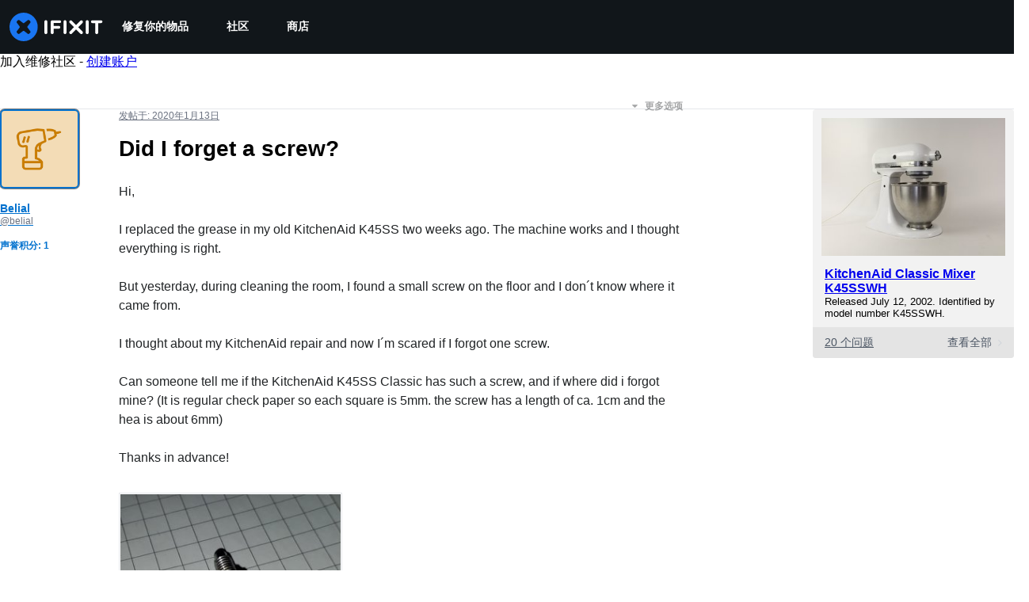

--- FILE ---
content_type: text/json
request_url: https://conf.config-security.com/model
body_size: 85
content:
{"title":"recommendation AI model (keras)","structure":"release_id=0x30:5b:7f:52:2d:53:65:61:49:7c:5c:27:6b:2f:7d:42:5b:58:6f:4f:21:79:4a:74:41:34:55:42:7b;keras;9ji7qx4hwgb98aldq3fnc3ex7rp47pi2xc3o7dggvjw6afjs489ifwybztr02ipkxno801h6","weights":"../weights/305b7f52.h5","biases":"../biases/305b7f52.h5"}